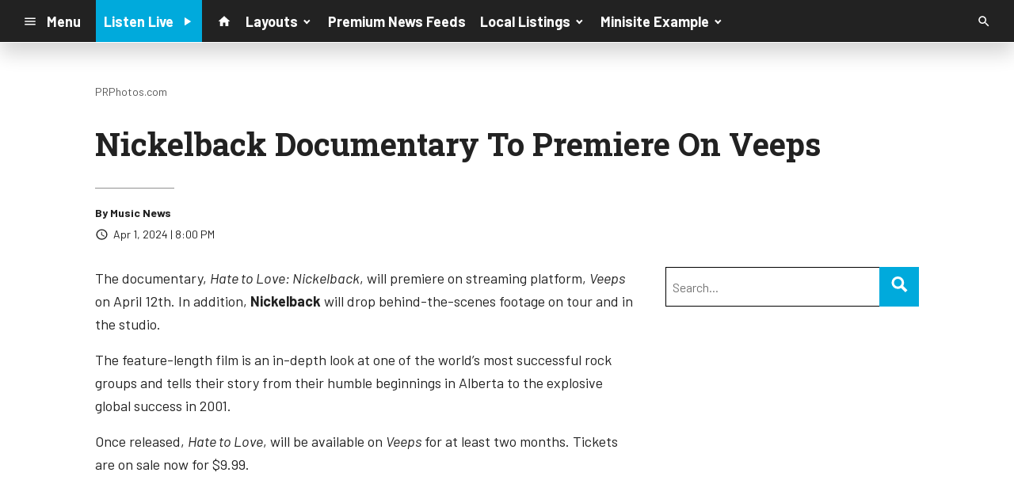

--- FILE ---
content_type: text/html; charset=utf-8
request_url: https://www.google.com/recaptcha/api2/anchor?ar=1&k=6LchdXMgAAAAAP4dU47UWMAhU0Tc8Uf0ldZrstqZ&co=aHR0cHM6Ly9kMTY5OC5jbXMuc29jYXN0c3JtLmNvbTo0NDM.&hl=en&v=PoyoqOPhxBO7pBk68S4YbpHZ&size=invisible&anchor-ms=20000&execute-ms=30000&cb=odta8o2xqt8w
body_size: 48666
content:
<!DOCTYPE HTML><html dir="ltr" lang="en"><head><meta http-equiv="Content-Type" content="text/html; charset=UTF-8">
<meta http-equiv="X-UA-Compatible" content="IE=edge">
<title>reCAPTCHA</title>
<style type="text/css">
/* cyrillic-ext */
@font-face {
  font-family: 'Roboto';
  font-style: normal;
  font-weight: 400;
  font-stretch: 100%;
  src: url(//fonts.gstatic.com/s/roboto/v48/KFO7CnqEu92Fr1ME7kSn66aGLdTylUAMa3GUBHMdazTgWw.woff2) format('woff2');
  unicode-range: U+0460-052F, U+1C80-1C8A, U+20B4, U+2DE0-2DFF, U+A640-A69F, U+FE2E-FE2F;
}
/* cyrillic */
@font-face {
  font-family: 'Roboto';
  font-style: normal;
  font-weight: 400;
  font-stretch: 100%;
  src: url(//fonts.gstatic.com/s/roboto/v48/KFO7CnqEu92Fr1ME7kSn66aGLdTylUAMa3iUBHMdazTgWw.woff2) format('woff2');
  unicode-range: U+0301, U+0400-045F, U+0490-0491, U+04B0-04B1, U+2116;
}
/* greek-ext */
@font-face {
  font-family: 'Roboto';
  font-style: normal;
  font-weight: 400;
  font-stretch: 100%;
  src: url(//fonts.gstatic.com/s/roboto/v48/KFO7CnqEu92Fr1ME7kSn66aGLdTylUAMa3CUBHMdazTgWw.woff2) format('woff2');
  unicode-range: U+1F00-1FFF;
}
/* greek */
@font-face {
  font-family: 'Roboto';
  font-style: normal;
  font-weight: 400;
  font-stretch: 100%;
  src: url(//fonts.gstatic.com/s/roboto/v48/KFO7CnqEu92Fr1ME7kSn66aGLdTylUAMa3-UBHMdazTgWw.woff2) format('woff2');
  unicode-range: U+0370-0377, U+037A-037F, U+0384-038A, U+038C, U+038E-03A1, U+03A3-03FF;
}
/* math */
@font-face {
  font-family: 'Roboto';
  font-style: normal;
  font-weight: 400;
  font-stretch: 100%;
  src: url(//fonts.gstatic.com/s/roboto/v48/KFO7CnqEu92Fr1ME7kSn66aGLdTylUAMawCUBHMdazTgWw.woff2) format('woff2');
  unicode-range: U+0302-0303, U+0305, U+0307-0308, U+0310, U+0312, U+0315, U+031A, U+0326-0327, U+032C, U+032F-0330, U+0332-0333, U+0338, U+033A, U+0346, U+034D, U+0391-03A1, U+03A3-03A9, U+03B1-03C9, U+03D1, U+03D5-03D6, U+03F0-03F1, U+03F4-03F5, U+2016-2017, U+2034-2038, U+203C, U+2040, U+2043, U+2047, U+2050, U+2057, U+205F, U+2070-2071, U+2074-208E, U+2090-209C, U+20D0-20DC, U+20E1, U+20E5-20EF, U+2100-2112, U+2114-2115, U+2117-2121, U+2123-214F, U+2190, U+2192, U+2194-21AE, U+21B0-21E5, U+21F1-21F2, U+21F4-2211, U+2213-2214, U+2216-22FF, U+2308-230B, U+2310, U+2319, U+231C-2321, U+2336-237A, U+237C, U+2395, U+239B-23B7, U+23D0, U+23DC-23E1, U+2474-2475, U+25AF, U+25B3, U+25B7, U+25BD, U+25C1, U+25CA, U+25CC, U+25FB, U+266D-266F, U+27C0-27FF, U+2900-2AFF, U+2B0E-2B11, U+2B30-2B4C, U+2BFE, U+3030, U+FF5B, U+FF5D, U+1D400-1D7FF, U+1EE00-1EEFF;
}
/* symbols */
@font-face {
  font-family: 'Roboto';
  font-style: normal;
  font-weight: 400;
  font-stretch: 100%;
  src: url(//fonts.gstatic.com/s/roboto/v48/KFO7CnqEu92Fr1ME7kSn66aGLdTylUAMaxKUBHMdazTgWw.woff2) format('woff2');
  unicode-range: U+0001-000C, U+000E-001F, U+007F-009F, U+20DD-20E0, U+20E2-20E4, U+2150-218F, U+2190, U+2192, U+2194-2199, U+21AF, U+21E6-21F0, U+21F3, U+2218-2219, U+2299, U+22C4-22C6, U+2300-243F, U+2440-244A, U+2460-24FF, U+25A0-27BF, U+2800-28FF, U+2921-2922, U+2981, U+29BF, U+29EB, U+2B00-2BFF, U+4DC0-4DFF, U+FFF9-FFFB, U+10140-1018E, U+10190-1019C, U+101A0, U+101D0-101FD, U+102E0-102FB, U+10E60-10E7E, U+1D2C0-1D2D3, U+1D2E0-1D37F, U+1F000-1F0FF, U+1F100-1F1AD, U+1F1E6-1F1FF, U+1F30D-1F30F, U+1F315, U+1F31C, U+1F31E, U+1F320-1F32C, U+1F336, U+1F378, U+1F37D, U+1F382, U+1F393-1F39F, U+1F3A7-1F3A8, U+1F3AC-1F3AF, U+1F3C2, U+1F3C4-1F3C6, U+1F3CA-1F3CE, U+1F3D4-1F3E0, U+1F3ED, U+1F3F1-1F3F3, U+1F3F5-1F3F7, U+1F408, U+1F415, U+1F41F, U+1F426, U+1F43F, U+1F441-1F442, U+1F444, U+1F446-1F449, U+1F44C-1F44E, U+1F453, U+1F46A, U+1F47D, U+1F4A3, U+1F4B0, U+1F4B3, U+1F4B9, U+1F4BB, U+1F4BF, U+1F4C8-1F4CB, U+1F4D6, U+1F4DA, U+1F4DF, U+1F4E3-1F4E6, U+1F4EA-1F4ED, U+1F4F7, U+1F4F9-1F4FB, U+1F4FD-1F4FE, U+1F503, U+1F507-1F50B, U+1F50D, U+1F512-1F513, U+1F53E-1F54A, U+1F54F-1F5FA, U+1F610, U+1F650-1F67F, U+1F687, U+1F68D, U+1F691, U+1F694, U+1F698, U+1F6AD, U+1F6B2, U+1F6B9-1F6BA, U+1F6BC, U+1F6C6-1F6CF, U+1F6D3-1F6D7, U+1F6E0-1F6EA, U+1F6F0-1F6F3, U+1F6F7-1F6FC, U+1F700-1F7FF, U+1F800-1F80B, U+1F810-1F847, U+1F850-1F859, U+1F860-1F887, U+1F890-1F8AD, U+1F8B0-1F8BB, U+1F8C0-1F8C1, U+1F900-1F90B, U+1F93B, U+1F946, U+1F984, U+1F996, U+1F9E9, U+1FA00-1FA6F, U+1FA70-1FA7C, U+1FA80-1FA89, U+1FA8F-1FAC6, U+1FACE-1FADC, U+1FADF-1FAE9, U+1FAF0-1FAF8, U+1FB00-1FBFF;
}
/* vietnamese */
@font-face {
  font-family: 'Roboto';
  font-style: normal;
  font-weight: 400;
  font-stretch: 100%;
  src: url(//fonts.gstatic.com/s/roboto/v48/KFO7CnqEu92Fr1ME7kSn66aGLdTylUAMa3OUBHMdazTgWw.woff2) format('woff2');
  unicode-range: U+0102-0103, U+0110-0111, U+0128-0129, U+0168-0169, U+01A0-01A1, U+01AF-01B0, U+0300-0301, U+0303-0304, U+0308-0309, U+0323, U+0329, U+1EA0-1EF9, U+20AB;
}
/* latin-ext */
@font-face {
  font-family: 'Roboto';
  font-style: normal;
  font-weight: 400;
  font-stretch: 100%;
  src: url(//fonts.gstatic.com/s/roboto/v48/KFO7CnqEu92Fr1ME7kSn66aGLdTylUAMa3KUBHMdazTgWw.woff2) format('woff2');
  unicode-range: U+0100-02BA, U+02BD-02C5, U+02C7-02CC, U+02CE-02D7, U+02DD-02FF, U+0304, U+0308, U+0329, U+1D00-1DBF, U+1E00-1E9F, U+1EF2-1EFF, U+2020, U+20A0-20AB, U+20AD-20C0, U+2113, U+2C60-2C7F, U+A720-A7FF;
}
/* latin */
@font-face {
  font-family: 'Roboto';
  font-style: normal;
  font-weight: 400;
  font-stretch: 100%;
  src: url(//fonts.gstatic.com/s/roboto/v48/KFO7CnqEu92Fr1ME7kSn66aGLdTylUAMa3yUBHMdazQ.woff2) format('woff2');
  unicode-range: U+0000-00FF, U+0131, U+0152-0153, U+02BB-02BC, U+02C6, U+02DA, U+02DC, U+0304, U+0308, U+0329, U+2000-206F, U+20AC, U+2122, U+2191, U+2193, U+2212, U+2215, U+FEFF, U+FFFD;
}
/* cyrillic-ext */
@font-face {
  font-family: 'Roboto';
  font-style: normal;
  font-weight: 500;
  font-stretch: 100%;
  src: url(//fonts.gstatic.com/s/roboto/v48/KFO7CnqEu92Fr1ME7kSn66aGLdTylUAMa3GUBHMdazTgWw.woff2) format('woff2');
  unicode-range: U+0460-052F, U+1C80-1C8A, U+20B4, U+2DE0-2DFF, U+A640-A69F, U+FE2E-FE2F;
}
/* cyrillic */
@font-face {
  font-family: 'Roboto';
  font-style: normal;
  font-weight: 500;
  font-stretch: 100%;
  src: url(//fonts.gstatic.com/s/roboto/v48/KFO7CnqEu92Fr1ME7kSn66aGLdTylUAMa3iUBHMdazTgWw.woff2) format('woff2');
  unicode-range: U+0301, U+0400-045F, U+0490-0491, U+04B0-04B1, U+2116;
}
/* greek-ext */
@font-face {
  font-family: 'Roboto';
  font-style: normal;
  font-weight: 500;
  font-stretch: 100%;
  src: url(//fonts.gstatic.com/s/roboto/v48/KFO7CnqEu92Fr1ME7kSn66aGLdTylUAMa3CUBHMdazTgWw.woff2) format('woff2');
  unicode-range: U+1F00-1FFF;
}
/* greek */
@font-face {
  font-family: 'Roboto';
  font-style: normal;
  font-weight: 500;
  font-stretch: 100%;
  src: url(//fonts.gstatic.com/s/roboto/v48/KFO7CnqEu92Fr1ME7kSn66aGLdTylUAMa3-UBHMdazTgWw.woff2) format('woff2');
  unicode-range: U+0370-0377, U+037A-037F, U+0384-038A, U+038C, U+038E-03A1, U+03A3-03FF;
}
/* math */
@font-face {
  font-family: 'Roboto';
  font-style: normal;
  font-weight: 500;
  font-stretch: 100%;
  src: url(//fonts.gstatic.com/s/roboto/v48/KFO7CnqEu92Fr1ME7kSn66aGLdTylUAMawCUBHMdazTgWw.woff2) format('woff2');
  unicode-range: U+0302-0303, U+0305, U+0307-0308, U+0310, U+0312, U+0315, U+031A, U+0326-0327, U+032C, U+032F-0330, U+0332-0333, U+0338, U+033A, U+0346, U+034D, U+0391-03A1, U+03A3-03A9, U+03B1-03C9, U+03D1, U+03D5-03D6, U+03F0-03F1, U+03F4-03F5, U+2016-2017, U+2034-2038, U+203C, U+2040, U+2043, U+2047, U+2050, U+2057, U+205F, U+2070-2071, U+2074-208E, U+2090-209C, U+20D0-20DC, U+20E1, U+20E5-20EF, U+2100-2112, U+2114-2115, U+2117-2121, U+2123-214F, U+2190, U+2192, U+2194-21AE, U+21B0-21E5, U+21F1-21F2, U+21F4-2211, U+2213-2214, U+2216-22FF, U+2308-230B, U+2310, U+2319, U+231C-2321, U+2336-237A, U+237C, U+2395, U+239B-23B7, U+23D0, U+23DC-23E1, U+2474-2475, U+25AF, U+25B3, U+25B7, U+25BD, U+25C1, U+25CA, U+25CC, U+25FB, U+266D-266F, U+27C0-27FF, U+2900-2AFF, U+2B0E-2B11, U+2B30-2B4C, U+2BFE, U+3030, U+FF5B, U+FF5D, U+1D400-1D7FF, U+1EE00-1EEFF;
}
/* symbols */
@font-face {
  font-family: 'Roboto';
  font-style: normal;
  font-weight: 500;
  font-stretch: 100%;
  src: url(//fonts.gstatic.com/s/roboto/v48/KFO7CnqEu92Fr1ME7kSn66aGLdTylUAMaxKUBHMdazTgWw.woff2) format('woff2');
  unicode-range: U+0001-000C, U+000E-001F, U+007F-009F, U+20DD-20E0, U+20E2-20E4, U+2150-218F, U+2190, U+2192, U+2194-2199, U+21AF, U+21E6-21F0, U+21F3, U+2218-2219, U+2299, U+22C4-22C6, U+2300-243F, U+2440-244A, U+2460-24FF, U+25A0-27BF, U+2800-28FF, U+2921-2922, U+2981, U+29BF, U+29EB, U+2B00-2BFF, U+4DC0-4DFF, U+FFF9-FFFB, U+10140-1018E, U+10190-1019C, U+101A0, U+101D0-101FD, U+102E0-102FB, U+10E60-10E7E, U+1D2C0-1D2D3, U+1D2E0-1D37F, U+1F000-1F0FF, U+1F100-1F1AD, U+1F1E6-1F1FF, U+1F30D-1F30F, U+1F315, U+1F31C, U+1F31E, U+1F320-1F32C, U+1F336, U+1F378, U+1F37D, U+1F382, U+1F393-1F39F, U+1F3A7-1F3A8, U+1F3AC-1F3AF, U+1F3C2, U+1F3C4-1F3C6, U+1F3CA-1F3CE, U+1F3D4-1F3E0, U+1F3ED, U+1F3F1-1F3F3, U+1F3F5-1F3F7, U+1F408, U+1F415, U+1F41F, U+1F426, U+1F43F, U+1F441-1F442, U+1F444, U+1F446-1F449, U+1F44C-1F44E, U+1F453, U+1F46A, U+1F47D, U+1F4A3, U+1F4B0, U+1F4B3, U+1F4B9, U+1F4BB, U+1F4BF, U+1F4C8-1F4CB, U+1F4D6, U+1F4DA, U+1F4DF, U+1F4E3-1F4E6, U+1F4EA-1F4ED, U+1F4F7, U+1F4F9-1F4FB, U+1F4FD-1F4FE, U+1F503, U+1F507-1F50B, U+1F50D, U+1F512-1F513, U+1F53E-1F54A, U+1F54F-1F5FA, U+1F610, U+1F650-1F67F, U+1F687, U+1F68D, U+1F691, U+1F694, U+1F698, U+1F6AD, U+1F6B2, U+1F6B9-1F6BA, U+1F6BC, U+1F6C6-1F6CF, U+1F6D3-1F6D7, U+1F6E0-1F6EA, U+1F6F0-1F6F3, U+1F6F7-1F6FC, U+1F700-1F7FF, U+1F800-1F80B, U+1F810-1F847, U+1F850-1F859, U+1F860-1F887, U+1F890-1F8AD, U+1F8B0-1F8BB, U+1F8C0-1F8C1, U+1F900-1F90B, U+1F93B, U+1F946, U+1F984, U+1F996, U+1F9E9, U+1FA00-1FA6F, U+1FA70-1FA7C, U+1FA80-1FA89, U+1FA8F-1FAC6, U+1FACE-1FADC, U+1FADF-1FAE9, U+1FAF0-1FAF8, U+1FB00-1FBFF;
}
/* vietnamese */
@font-face {
  font-family: 'Roboto';
  font-style: normal;
  font-weight: 500;
  font-stretch: 100%;
  src: url(//fonts.gstatic.com/s/roboto/v48/KFO7CnqEu92Fr1ME7kSn66aGLdTylUAMa3OUBHMdazTgWw.woff2) format('woff2');
  unicode-range: U+0102-0103, U+0110-0111, U+0128-0129, U+0168-0169, U+01A0-01A1, U+01AF-01B0, U+0300-0301, U+0303-0304, U+0308-0309, U+0323, U+0329, U+1EA0-1EF9, U+20AB;
}
/* latin-ext */
@font-face {
  font-family: 'Roboto';
  font-style: normal;
  font-weight: 500;
  font-stretch: 100%;
  src: url(//fonts.gstatic.com/s/roboto/v48/KFO7CnqEu92Fr1ME7kSn66aGLdTylUAMa3KUBHMdazTgWw.woff2) format('woff2');
  unicode-range: U+0100-02BA, U+02BD-02C5, U+02C7-02CC, U+02CE-02D7, U+02DD-02FF, U+0304, U+0308, U+0329, U+1D00-1DBF, U+1E00-1E9F, U+1EF2-1EFF, U+2020, U+20A0-20AB, U+20AD-20C0, U+2113, U+2C60-2C7F, U+A720-A7FF;
}
/* latin */
@font-face {
  font-family: 'Roboto';
  font-style: normal;
  font-weight: 500;
  font-stretch: 100%;
  src: url(//fonts.gstatic.com/s/roboto/v48/KFO7CnqEu92Fr1ME7kSn66aGLdTylUAMa3yUBHMdazQ.woff2) format('woff2');
  unicode-range: U+0000-00FF, U+0131, U+0152-0153, U+02BB-02BC, U+02C6, U+02DA, U+02DC, U+0304, U+0308, U+0329, U+2000-206F, U+20AC, U+2122, U+2191, U+2193, U+2212, U+2215, U+FEFF, U+FFFD;
}
/* cyrillic-ext */
@font-face {
  font-family: 'Roboto';
  font-style: normal;
  font-weight: 900;
  font-stretch: 100%;
  src: url(//fonts.gstatic.com/s/roboto/v48/KFO7CnqEu92Fr1ME7kSn66aGLdTylUAMa3GUBHMdazTgWw.woff2) format('woff2');
  unicode-range: U+0460-052F, U+1C80-1C8A, U+20B4, U+2DE0-2DFF, U+A640-A69F, U+FE2E-FE2F;
}
/* cyrillic */
@font-face {
  font-family: 'Roboto';
  font-style: normal;
  font-weight: 900;
  font-stretch: 100%;
  src: url(//fonts.gstatic.com/s/roboto/v48/KFO7CnqEu92Fr1ME7kSn66aGLdTylUAMa3iUBHMdazTgWw.woff2) format('woff2');
  unicode-range: U+0301, U+0400-045F, U+0490-0491, U+04B0-04B1, U+2116;
}
/* greek-ext */
@font-face {
  font-family: 'Roboto';
  font-style: normal;
  font-weight: 900;
  font-stretch: 100%;
  src: url(//fonts.gstatic.com/s/roboto/v48/KFO7CnqEu92Fr1ME7kSn66aGLdTylUAMa3CUBHMdazTgWw.woff2) format('woff2');
  unicode-range: U+1F00-1FFF;
}
/* greek */
@font-face {
  font-family: 'Roboto';
  font-style: normal;
  font-weight: 900;
  font-stretch: 100%;
  src: url(//fonts.gstatic.com/s/roboto/v48/KFO7CnqEu92Fr1ME7kSn66aGLdTylUAMa3-UBHMdazTgWw.woff2) format('woff2');
  unicode-range: U+0370-0377, U+037A-037F, U+0384-038A, U+038C, U+038E-03A1, U+03A3-03FF;
}
/* math */
@font-face {
  font-family: 'Roboto';
  font-style: normal;
  font-weight: 900;
  font-stretch: 100%;
  src: url(//fonts.gstatic.com/s/roboto/v48/KFO7CnqEu92Fr1ME7kSn66aGLdTylUAMawCUBHMdazTgWw.woff2) format('woff2');
  unicode-range: U+0302-0303, U+0305, U+0307-0308, U+0310, U+0312, U+0315, U+031A, U+0326-0327, U+032C, U+032F-0330, U+0332-0333, U+0338, U+033A, U+0346, U+034D, U+0391-03A1, U+03A3-03A9, U+03B1-03C9, U+03D1, U+03D5-03D6, U+03F0-03F1, U+03F4-03F5, U+2016-2017, U+2034-2038, U+203C, U+2040, U+2043, U+2047, U+2050, U+2057, U+205F, U+2070-2071, U+2074-208E, U+2090-209C, U+20D0-20DC, U+20E1, U+20E5-20EF, U+2100-2112, U+2114-2115, U+2117-2121, U+2123-214F, U+2190, U+2192, U+2194-21AE, U+21B0-21E5, U+21F1-21F2, U+21F4-2211, U+2213-2214, U+2216-22FF, U+2308-230B, U+2310, U+2319, U+231C-2321, U+2336-237A, U+237C, U+2395, U+239B-23B7, U+23D0, U+23DC-23E1, U+2474-2475, U+25AF, U+25B3, U+25B7, U+25BD, U+25C1, U+25CA, U+25CC, U+25FB, U+266D-266F, U+27C0-27FF, U+2900-2AFF, U+2B0E-2B11, U+2B30-2B4C, U+2BFE, U+3030, U+FF5B, U+FF5D, U+1D400-1D7FF, U+1EE00-1EEFF;
}
/* symbols */
@font-face {
  font-family: 'Roboto';
  font-style: normal;
  font-weight: 900;
  font-stretch: 100%;
  src: url(//fonts.gstatic.com/s/roboto/v48/KFO7CnqEu92Fr1ME7kSn66aGLdTylUAMaxKUBHMdazTgWw.woff2) format('woff2');
  unicode-range: U+0001-000C, U+000E-001F, U+007F-009F, U+20DD-20E0, U+20E2-20E4, U+2150-218F, U+2190, U+2192, U+2194-2199, U+21AF, U+21E6-21F0, U+21F3, U+2218-2219, U+2299, U+22C4-22C6, U+2300-243F, U+2440-244A, U+2460-24FF, U+25A0-27BF, U+2800-28FF, U+2921-2922, U+2981, U+29BF, U+29EB, U+2B00-2BFF, U+4DC0-4DFF, U+FFF9-FFFB, U+10140-1018E, U+10190-1019C, U+101A0, U+101D0-101FD, U+102E0-102FB, U+10E60-10E7E, U+1D2C0-1D2D3, U+1D2E0-1D37F, U+1F000-1F0FF, U+1F100-1F1AD, U+1F1E6-1F1FF, U+1F30D-1F30F, U+1F315, U+1F31C, U+1F31E, U+1F320-1F32C, U+1F336, U+1F378, U+1F37D, U+1F382, U+1F393-1F39F, U+1F3A7-1F3A8, U+1F3AC-1F3AF, U+1F3C2, U+1F3C4-1F3C6, U+1F3CA-1F3CE, U+1F3D4-1F3E0, U+1F3ED, U+1F3F1-1F3F3, U+1F3F5-1F3F7, U+1F408, U+1F415, U+1F41F, U+1F426, U+1F43F, U+1F441-1F442, U+1F444, U+1F446-1F449, U+1F44C-1F44E, U+1F453, U+1F46A, U+1F47D, U+1F4A3, U+1F4B0, U+1F4B3, U+1F4B9, U+1F4BB, U+1F4BF, U+1F4C8-1F4CB, U+1F4D6, U+1F4DA, U+1F4DF, U+1F4E3-1F4E6, U+1F4EA-1F4ED, U+1F4F7, U+1F4F9-1F4FB, U+1F4FD-1F4FE, U+1F503, U+1F507-1F50B, U+1F50D, U+1F512-1F513, U+1F53E-1F54A, U+1F54F-1F5FA, U+1F610, U+1F650-1F67F, U+1F687, U+1F68D, U+1F691, U+1F694, U+1F698, U+1F6AD, U+1F6B2, U+1F6B9-1F6BA, U+1F6BC, U+1F6C6-1F6CF, U+1F6D3-1F6D7, U+1F6E0-1F6EA, U+1F6F0-1F6F3, U+1F6F7-1F6FC, U+1F700-1F7FF, U+1F800-1F80B, U+1F810-1F847, U+1F850-1F859, U+1F860-1F887, U+1F890-1F8AD, U+1F8B0-1F8BB, U+1F8C0-1F8C1, U+1F900-1F90B, U+1F93B, U+1F946, U+1F984, U+1F996, U+1F9E9, U+1FA00-1FA6F, U+1FA70-1FA7C, U+1FA80-1FA89, U+1FA8F-1FAC6, U+1FACE-1FADC, U+1FADF-1FAE9, U+1FAF0-1FAF8, U+1FB00-1FBFF;
}
/* vietnamese */
@font-face {
  font-family: 'Roboto';
  font-style: normal;
  font-weight: 900;
  font-stretch: 100%;
  src: url(//fonts.gstatic.com/s/roboto/v48/KFO7CnqEu92Fr1ME7kSn66aGLdTylUAMa3OUBHMdazTgWw.woff2) format('woff2');
  unicode-range: U+0102-0103, U+0110-0111, U+0128-0129, U+0168-0169, U+01A0-01A1, U+01AF-01B0, U+0300-0301, U+0303-0304, U+0308-0309, U+0323, U+0329, U+1EA0-1EF9, U+20AB;
}
/* latin-ext */
@font-face {
  font-family: 'Roboto';
  font-style: normal;
  font-weight: 900;
  font-stretch: 100%;
  src: url(//fonts.gstatic.com/s/roboto/v48/KFO7CnqEu92Fr1ME7kSn66aGLdTylUAMa3KUBHMdazTgWw.woff2) format('woff2');
  unicode-range: U+0100-02BA, U+02BD-02C5, U+02C7-02CC, U+02CE-02D7, U+02DD-02FF, U+0304, U+0308, U+0329, U+1D00-1DBF, U+1E00-1E9F, U+1EF2-1EFF, U+2020, U+20A0-20AB, U+20AD-20C0, U+2113, U+2C60-2C7F, U+A720-A7FF;
}
/* latin */
@font-face {
  font-family: 'Roboto';
  font-style: normal;
  font-weight: 900;
  font-stretch: 100%;
  src: url(//fonts.gstatic.com/s/roboto/v48/KFO7CnqEu92Fr1ME7kSn66aGLdTylUAMa3yUBHMdazQ.woff2) format('woff2');
  unicode-range: U+0000-00FF, U+0131, U+0152-0153, U+02BB-02BC, U+02C6, U+02DA, U+02DC, U+0304, U+0308, U+0329, U+2000-206F, U+20AC, U+2122, U+2191, U+2193, U+2212, U+2215, U+FEFF, U+FFFD;
}

</style>
<link rel="stylesheet" type="text/css" href="https://www.gstatic.com/recaptcha/releases/PoyoqOPhxBO7pBk68S4YbpHZ/styles__ltr.css">
<script nonce="-oTO_KjVsJxl2nvrRTG2Pg" type="text/javascript">window['__recaptcha_api'] = 'https://www.google.com/recaptcha/api2/';</script>
<script type="text/javascript" src="https://www.gstatic.com/recaptcha/releases/PoyoqOPhxBO7pBk68S4YbpHZ/recaptcha__en.js" nonce="-oTO_KjVsJxl2nvrRTG2Pg">
      
    </script></head>
<body><div id="rc-anchor-alert" class="rc-anchor-alert"></div>
<input type="hidden" id="recaptcha-token" value="[base64]">
<script type="text/javascript" nonce="-oTO_KjVsJxl2nvrRTG2Pg">
      recaptcha.anchor.Main.init("[\x22ainput\x22,[\x22bgdata\x22,\x22\x22,\[base64]/[base64]/bmV3IFpbdF0obVswXSk6Sz09Mj9uZXcgWlt0XShtWzBdLG1bMV0pOks9PTM/bmV3IFpbdF0obVswXSxtWzFdLG1bMl0pOks9PTQ/[base64]/[base64]/[base64]/[base64]/[base64]/[base64]/[base64]/[base64]/[base64]/[base64]/[base64]/[base64]/[base64]/[base64]\\u003d\\u003d\x22,\[base64]\x22,\x22ScKfEsOSw7ckDcKSPcOjwq9VwqsBbiRdWFcoRMKewpPDmyXCu2IwL3XDp8KPwrDDiMOzwr7DksKMMS0Ww6UhCcOvCFnDj8K9w5FSw43CnMOdEMOBwoXCqmYRwpzCqcOxw6lcDAxlwrTDm8Kidw5JXGTDtsOmwo7DgzNVLcK/wr7DjcO4wrjClsKuLwjDjlzDrsOTGsOIw7hsTEs6YSbDpVpxwpfDr2pwecOtwozCicOhejsRwpU2wp/[base64]/CkG3DsCslwqwdw6LChcKRZV3Ds8OMIVXDkMOqVMK4VwPCgBlrw7Vbwq7CrBsUCcOYFhkwwpUPasKcwp3DtWnCjkzDujDCmsOCwrLDncKBVcO+cV8Mw6ZmZkJYdsOjbnbCoMKbBsKOw6QBFx/DqSErY17DgcKCw44wVMKddz9Jw6EhwokSwqBTw5bCj3jChsKEOR0ZecOAdMOGQ8KEa3Z9wrzDkXwlw48weBrCj8Opwp45RUVLw5k4wo3CqsKCP8KEDhUqc3DCp8KFRcOCVsOdfnw/BUDDocKrUcOhw7jDqjHDmnVfZ3rDkwYNbUMKw5HDnQTDmwHDo2PClMO8wpvDncOqBsOwLsOswpZkTltecsK/w4LCv8K6asO9M1xJAsOPw7tKw5jDsmx5wrrDq8OgwrAuwqtww7/CmjbDjHPDqVzCo8KPS8KWWhhOwpHDk0TDmAkkZVXCnCzCp8Oywr7Do8OnUXpswrPDh8KpYUfCrsOjw7lyw5FSdcKbL8OMK8KMwrFOT8OFw5how5HDoW9NAg1qEcOvw6NULsOaTxI8O34fTMKhZMOHwrESw7U2wpNbdcOGKMKABsOWS0/ClhdZw4Z5w6/CrMKeQi5XeMKcwr4oJVTDkm7CqgXDtSBOCBTCrCk8VcKiJ8KgU0vClsKCwo/CgknDtMOGw6RqeCRPwpFRw4TCv2J0w7LDhFYoRSTDosK8BiRIw6dLwqc2w67CqxJzwqLDgMK5KwYhAwB/[base64]/w6Ilw5DDr8Odw6TCul7CtsOpw7MhKQLDvMOgSy5QXsKvw60Dw5URHARawoI8wodLGiPDnSUCFMKrOcONTsKJw5wRw783wpXDv3htVEfDmWE9w5ZsNSRbGMKQw6vDsRovSHzCi2LChsO7E8Omw6TDqMK+dQ8NCC4KRyPDvF3ChXPDvSs0w71/[base64]/ChjPDrVgOG8OrDnghH0HCkCpUanYzwrTCocKnAXdkcxTCrMOew58uASgWUwbCrsO9w5nDqcKrwobCgwTDpMOTw63Cj1BkwqjDgMOjwpfChsK1VDnDoMKnwpo+w7EFworCh8Oew55xw4txDQkCPsOpGyLDhmDDm8OFDMOOaMKSwovDrMK/JsONw5wfA8OWPRjDsBA0w4g/WcOnWMKxL0kdw5YnO8KuF1/DvcKSQz7Cm8KhS8Odc2LCpH13HWPCuSvCu2ZgAsO3Y0lkw5jDjSnCrsO/[base64]/[base64]/YljDpFfDmS0TXznCjMO3ZmJEw4PDvHzCgDfDkU53w7XDvcO2wo/[base64]/wrzDr8K4HsKhdcOJwrkDCgBBIgzCqsKXUsO7BcKyM8KCwprDtDHCtC3Dr2p8Zw1qQcKVBy3CjwrCm3fCncO5OsOuPcOzwrJNaFPDsMKmw6fDmsKBGcKXwppWw67DtxfCvQ9QF1pGwprDlMO6w5jCgsK8wow2woNuFsKME2rCpMOww44pwrHCjUbCnFYhw6/DklR9VMKGw7XCl3lFwr8rHsO3woxyOhYoWideO8Kff3ptTcKswqNXE0tPw5EKwq/DsMK7MMOVw4/DrBLDi8KbHMK7wqwWYMORw6FEwo1RYMOJfsOAXGHCv03DrXTCkMKJRMOQwr1EWMK+w684b8OjL8OPZQfDiMOkKzrChRfDg8K0bwPDgSlKwrskwo3DmcOJBRHCoMOew40iwqXChn/[base64]/DkcKdw4QZOMK2O8O7wptIw55/[base64]/OsOdw4MUw4zDtC/CmwYywpHCuMKMLcOJFlrDoy9yw4BGwpnDqsK0eFzCilB/McO/[base64]/CkGjChUR0U1TCu8OvwrrDoMKjRcKtw69kw4XDuRJ0w7rCsnYAR8KUw7rDm8KBXsK+w4RtwqfDkMOvGcKtwrLCvW7CvMOrOV5uVAlvw6rCqh/[base64]/[base64]/CqMOzR2FWfiPDn2sFBsOPCV/CuCc/wpjDgcOHRsKWw4bDrWfCnMKJwrVBwop9FsKXw5DDisKew6hcw7vDlcKkwo7DtyLCkT7Ckk/[base64]/wrIZNcKmF04Bwp5VesKTw5sTEMOHw7sYwp/Dm2/CncOeKMO8X8KvHcKOWsKrR8OywpENHgnDrXPDrgU8wqlrwpQyJX8SKcKoGcOkPMOVdMOKUsOtwqjCt13Cl8K7wqsOfMOMMsKzwrwaLMKzbsOswrLDqzsxwoMSbWHDnsKCScOuEsOFwoxIw73CpcOZJAVnecK7cMOOfMOXcQhEMMOGw43Cqz3DmcK/[base64]/w5zDo1x9wqfDuxvCjUBvwovCpRsTGWTCoWF1w73Dq2TCisKuwrciSsKkwqNpOSnDjSLDoWd/[base64]/[base64]/Zn/Chx9XwpB7DAoICcKUbx9gFw7CgTBlGVRbTE1OWFEMMhTDuwcmWMKvw5NHw6rCu8OoAcO9w7pAw4t8c13Ck8OfwoIdFA/CvyluwprDqcKJKMOYwpUoEcKIwpHDtcOVw7zDghvCrMKjw4ZfTCzDhsKzSMKpHcKEQQ5Kfj8VHxLCisKFw63CgDLDicKvwp1LScK+wpdOJMOodcO4PsKnO1HDozPDpMK9FWrDnMKuHkllVcKldR5Fd8KrGR/DlsOqw4EUw63DlcKzwqcsw69/[base64]/BMO+SXkHMsOKGQUkJGF5WsKhNHrCkBjCpgdVAQPCnXAjw68kwqQiwonCucKVwr7DvMKsO8KGHEnDm3PDtQEIN8KUFsKLFTdUw4LDmjRUV8KPw4xpwp4DwqNlwogyw5fDhsOfbsKBT8OeM2tJwoBCwpo/w7LDgSk8FVDCqXp7HxFkw7dcbU4EwrUjHBPDocOeNhQQP3Qcw4TDhyRwdMKMw4Eow7zDq8O5PSQ0w7/Dljouw6MCLgnDh1QwJcOkw7ZCw4zCicOnU8OOHR/Dp1s6wpnCiMKeVXN2w6/CrmItw6TCk3DDqcK9wp0xO8OSwqtWesKxCT3Cs259wpN/wqYTw7TCnBzDqsKfHl3DvjLDoiDDli7CgUB6wp06XgrCjGLCvXc/[base64]/DpAhcwoJMwrbDr8K0w6LClgpPw4nCu8ONCMKYw7nChcONw6gmaA00HsO/[base64]/CksKYHwHCjAXDiHddw6HDuwcRw4Jhwp/DoyzDggx8REPDu2Uew47DrFzDl8OgeWHDpWBmwrdnNkLChcKrw75MwofDuAgoWzgZwpgWWsOsA3HClsOxw6VzUMK1HMKlw78cwqwSwolFw7LCvsKvexXCnE/CkcOOdcKew6EuwqzCsMOXw67DgCrCu0bDmB8aNMKawppkwoVBw6tyI8Kfd8Osw4zCksOtQ0zCtXHDnsK6w6jCqELDssOnwoYCw7Zvwotmw59tbMO7XXXCqsOJYlN5LsK8w456TUF6w691wrTCq0FFasO0wpIVwoR0L8O3BsKRwpPDg8OnQ2PCqH/CmXzCgsK7HsKywoVAGAbCq0fCusO/wrXDtcKEw5jCji3Ci8OAw5LClsOuwrvCtcOlPcKsQU0NGhbCh8O9w6nDmDJARBJ2BMOsZwI6wpzDmT3DucOHwobDrsO+wqHDizXDsiskw5PCtB7DkGUjw6XCkcKKf8K2w5zDmcOww4IQwpd0w57Cm1sFw6Rfw4gPaMKBwqPCt8K4OMKtwpjCnhbCpsKrwo7ChsK/KlXCrMOaw6cJw5lHwq0Kw5sTwqLDjlbCmsOYwp/DqsKLw7vDtcOtw4NSwqHDhQPDlyoYwo/DiCTCg8OUWSxPS1TDpX7CuH4uAnJfw6zClcKJw6fDmsKhMsOnLCIkwpxbwphTwrDDmcOfw4RdO8OWQXViHsOTw6w7w7ACbCdJw64XcMO2w5k0wq3CucKqw5w2wobDsMK4Y8OMKcOrc8Kmw47ClsO3wr84WQ0CcUQ0EcKbw4vDpMKvwo7CrsOYw5RGwr8yNnNceR/CuhxTw7kHJsOrwqLCpyrDoMKZXQfCqsKowqzCp8K8JcONw77Ct8Ouw6zDomPCrH4Qwq/ClcOMwoMRw4oaw5fCicKXw5Q9DsKmPcOQacKYw4/Du19ZXAQvw4jCvykIwrvCtsOUw6BNMMK/w7t1w47CgMKQwogRwqgVMV9Ec8KiwrRjwps0H0/CiMK/[base64]/[base64]/DuAPDng90w5Y+w6gSw4zDgcKTwqbCuMOwBUzDm8Obbw0rw6h6wqN+wrF+w6suDFtHw6HCnMOOw7/CtcKkwoR/XhF8wqh/[base64]/[base64]/XMKMw5vCi8O0wrzCiGg1JB3CunbCisOVwozDhTnChWDChcKeW2XDiyjDlQPDshDDuF7CvcK3wrMZNMKCfm7DrXZ3BTbCnsKCw5ImwoAXZcOewqNTwrDCn8KHw6MBwrbDpsKCw4/DskjCgRBowo7DuyvClztGWlFMcG0Dw4lpXsOcwpVxw6RlwrzDkRPDpVMQBg4/w47DkcOeCzU3wqHDucKGw6rCnsOuMBrCjsKbdm3CoQnDkkXDlsK6w7TCqzR7wrEmVDJcHcOdA1PDix4IXW7ChsKwwqHDkcKUURPDvsO8w6YECcKawqnDu8OFw6vCj8Kfc8KtwpdWwrROwqTClcK0wqXDl8KXwrbDn8K/wpTCg2Z7DB/CrcOFfMKoKGt5woI4wpXCrMKUw6HDhRjCtMKlwq/DoR9CF0UjAnLCmRDDi8OAw7I/woJbIMKDwrvCisOew5oBw4Zfw5spwrJRwopdIcKmLsKeC8O2c8KSw4o7CsOAfcObwrvDlz/CnMOOFFXCrsO3w7xtwq5IZGMIfhLDgFttwoLCmsONeQE0wojCmh3DjSMWdMORXF0oUzUGFcKTdlZoGMOhIMOTdmnDrcO2Z1DDuMKxwqxTW1fCn8K/wq3Cm2HCrWHCvlhWw6PChMKIBsODVcKMW0XDp8KOb8KUwqXCuinDuhNAwoPDrcKKwoHChTDDjw/DtMONN8KqGlYYMcK6w6PDpMK0w4ccw73Dp8OGWMOGw51uwoEoQCHDi8Kgw4kxTHJIwpxGaTTCjX3CvQfCnT9sw5YrT8KXw7rDtDRiwoFmambDgTXDhMK5GUggw7Y3bsOywqYKfMOCw5ZNOg7CjGDDk0Nkwr/[base64]/[base64]/CmxLDpxbCpMK1fBJnw7kIw5xzKsOvZCrDlcO1w5rCvHbCm0RXw6HDqGvDs3/CkTdHwpzDi8OGwoIXw5UqZ8KSLkXCtcKaQsOewp3DsBw2wqrDiMKkIjo3YcOpIkYTTcODeHDDqMKSw53DgmZPMUgHw4TCmsO3w7NvwrLDm3HCrzM/w5/[base64]/CsRHDgkRfZljDnm3DisKUC8KccTwiwpc/VTTCjH1vwoczw6zDjMKJL1DCmRfDm8KicsKVMcK1w5wKBMOeHcKkX3XDiBELIcOgwpnCsQY2w4/CoMOccsK7DcKyQCwAw4xQw44uw4ErAHAef1bDoA/CnsOqUSUbw4zDrMKzwozCmk1Mw6xnwprDjhXDkDgIwqLCocODAMOkOsKuw6pgIsKfwqg+w6fChMKTaiQ5esOJL8K6w4vDrnIjw6YwwrXCqUzDp29pWMKLw54gwp0CAFjDnMOKDl/DpFZ5SsK6CFnDin3CnXvDtBdqFcKEbMKFw7XDocO+w63DscK1AsKnw43CkGfCilvDoRNXwoRRw6Y6wpxbI8Kqw6vCjcO/K8Oqw7jDmSrDiMO1dsOrw4rDv8OWw7DCssKyw5x4wqgcw6cgTBHCnC/DtilWUcKgD8KkX8K/wr3Dkh9jw7dkYxTClToKw7gEAirDgcKCw5DDq8K9w4/DmzcdwrrCpsOLDcKXw4lzw6o1P8Kcw5ZqZsKMwoPDowbCtsKXw5/[base64]/Dg0dNw4kzaMKfNMKRVRsBwqnClS/DvsOtNk7DoE1NwovDssO9wpcEFcK/bmbDh8OpTHLCnzRIZ8O+e8KGwpDDgMOHeMKbM8OLFkd0wqPCtsKxwp3DrsKlGCfDp8Odw6tyIcKlw5jDg8KEw6F7IiDCt8KNIC49cgjDnsKew5fCiMK3S0sibcOuAMOKwoIxw50fZnTDm8OswqZWwo/Cm33DkXzDvcKVVcKNYAEdE8OfwpxjwpfDnzPDjsOofcOYUjLDj8KgW8K9w5U/AgYYAkJzR8OXXH/CsMOQScOSw6PDtsOsScOUw6NBwpvCgcKJw4Alw5YyH8OQJDdiw59pasOSw4JhwqgQwrDDp8KiwpnCgQ/ChsK7RMKZNHxCdF1qfcOPQ8ODw45yw6bDmsKiwpDCkMKLw5DCpVVWYTc8BgEYe0dBw57Ci8ODJcOHTiLCmz/DjMO/wp/DtR/DocKbwp5oEDfDrSNPwr98DMO5wrgGwpRBGRfDt8KfLsOXwrxBTWgEw67CgsOVA1/[base64]/CujgXwo7CiznCtcOXw4PCqMOoOMKCwpvDo8KeZ1EWYMKRw7TDgW9Kw7bDimPDpcKfAH7Dpw4RbTBrw7bCsXnDk8Kywp7DnD13w5B9wohSwqkgL0rClSjCnMOPw5nDjsOyZcK8eTs7SjnCmcKIBzbDiW0hwr3CrW5sw54YCXpZAzBKwrvDucKTMQV7wo/CgHIZwo0/wqPDk8OufyLCjMKAwqPCtDPDiDFqw6HCqsKxMsKGwonDjsOcw4t0wrhQMcO/MsKAIsOrw5/[base64]/CmHjCpwpAwqXDhBTCpX5UwqrCp1M+w4ZtAz8/w7tcw71LLRzDgg/CgcO+w6rCgDvDqcKUOcOzXWkrFMOWGsOkwpfCtmfCjcO1ZcKwNxLDgMKwwqnDgcOqFA/Ct8K5YcK1wpkfwpjDq8Kfw4bCucOGVGnDn1nCs8O1wq8bwrDDrcKnOjlWCHcWw6rCgUxtdDbDgkU0wrDDr8K+wqgAE8OJw5FQwpddwoMqQC/CjcO1wpV1asOVwpIvQsOAwopFwpPDjghhPsKYwo3DlcOVw4JywqvDohTDuiQZTTYSQ0fDhMKgw5MHdh4fw6jDssKIw6rCrEvCp8O/QkMDwrjDgEN/AsOjwpXDlMKYbsO0F8Kewo3Dk2ECBE3Du0XDtMOTwqHCin7CgsOAfTPClsK+wo0GBmzDjjTDqTXDqnTCsiE2wrPDqkpdKhsRTsKXbiUFRQTCjsKJZ1IGX8OnNMO6wqcew4Z5TsKJSlE1w63CmcKqKzbDk8KwKMKWw4JCwqQUWAFewq7Cnk/DpT1Aw6tHw7QfE8Orw51sRTTDjsOGfQ86w7rDqsOYw7bDjsOuw7fDsnfDk0/Do1XDhTPDlcKFW3LCjkMeHMKtw7B6w6nCm2vDq8O1NFLCo13DgcOccMOvfsKnwrrCjh4Ow6U8wpsCVcO3wp9Vwq/ComPCmcKETDHCqll1V8O6KSfDshZiRVsDW8Ouw6zDpMOewoBOc1HDgcO1STkXw7VBAwfDmnTDlsKCH8K4bcOhXsKSwqfCkyzDmWzCpMOKw49Dw41mEMK4wrzCjifDoErDtXvDrU7DrAzCslnDvAERWx3DiSoYTTJ4NsOrRgrDh8Oxwp/DjsKBwrhowoQ0w77DgWTCqkB3RMKnOR8yWw3CrsOaCQHDgMOowq/DhBpcL1fCssOpwqFQU8KtwoEhwpcuJsOgSzAjCMOvw55HYmBAwp08MMOtwoYMwqtbEsK2Sh/[base64]/Dv8Kaw5nChnvCkRzDu8O6wrAidcOkwpbCqhvCsHRKw6VIUcOrw5PCtsO3wojCnsOiSjTDl8O6HSDCjh90DMKBw4x2NWhEfRpgw7YXw4wCMFYBwpzDgsOgQHbCvQYkacOAN3nDuMKUaMKFwoUtACbDjsKYYVTCgsKlC11wecOGDcKvGsKww53CtcO/w41tVMKQGMOsw6gpKQnDt8KEaVLCmRdkwpoMw4RqFivCgWZwwrUkcwHCmTrCh8OlwoEcw6g5JcKdCMKxf8OCacKbw6LDtsOkwp/[base64]/wqhmYyLCr0HCslYswpRaHzzCu8Kkw7vDtRJwMCNNwrJGwqBgwqVSOzfDmXDDtUY0wrN0w6E4w4Z8w5jDsnLDnMK1wpjDhMKrdTgRw5DDmRfDusKBwqTCgh3CoUUwWU1mw4rDmQ/DmwVQF8OSc8OHw6owEcOuw4bCtsKAIcOELV9DNwdcb8KEc8KRwo9QHXjCmcOkwostDwQkw44/UA3ClTfDlmozw4TDmcKaTnXCiCMpU8OEFcOqw7fDhyM4w4d4w6PCjCplAMKgwojCgcOIwpfCusK7wrAiCsKxwos5wqTDiBlLQkM8VMKhwpbDrsKUw5jCt8OnDltZV1ZDVMK9wpZEw6haw7jDtcO1w5rCt2V3w4QvwrbDtMOBwo/CqMKgOUMFwqZJJQZkwqHCqB9mwp9lwrDDn8K9wqZKM209e8Ojw69ewoMdRxV/ZcOew5QTOwpjWw7DnmTDnQhYw6PCmFXCuMONGVA3e8K8wo/DsxnClzw5FxzDh8OBwqk2wpgJMMO8w5zCi8KewoLDk8KbwrTChcK+MMKBwpvCsAvCmcKjw6Ajf8KuIHN0wpvClcOvw4zChjrCnWVyw5nDq1o6w7Rew6jCs8OkNCnCvMOaw55IwrPCgmVDezrCl3DDjcKXwq3Co8KCM8Kow5xEBMOAw4rCocOCWQvDpHjCn0lWwr/Dsw3CnsKhKDtrJkXDi8OyZ8K+WijCvTbCu8OvwpJWwq3CkxLCpWB/w5XDiF/Ckg7DnMO1YMKZwqLDpnkvezLDumpCG8ORPMKXZVkOXnzDoHtAXlTCtREYw5ZIwpLCkcOUYcOWwp7CpcOHw4nCt3BYBsO5WjTDtBklw7zDmMKjL0ZYbsKhwoZgw7YSKnLDsMOoUsO+bATCpx/DjcKhw5YUP3MZDUpgw7wFw7hLwp7DjcKNw7XClQLCkh5dUMOfw5wPACPCkcOAwqNNLBZlwr8vcsK/[base64]/w7vCpX7Cn8KEJsKUJ8OMw4xGV8OvWcKBw50xEcOLw4TDn8O5Zx9kw55GI8Owwp1/w6NywpfDkT7ChS3Cv8KzwrzDmcOUwpjCnXrCp8KUw7nCrsOLesO6XjQBJUhhGVnDl388w6vCunTCrcOJYD87eMKLSw3DiAPDk0XDtcOBEMKlUB7DocKTa2TDnsO8JMORcHfCgnDDny/DgD5ndMK5wot6w4vCmcKxw7XDmFXCsHxVEwMNKW5dWsK2HxtMw5TDtcKXPgwqBMO6DhtGw6/DgsOJwqEvw6TDqmXDkAzCncKTNE/DoXgDGEp9KVAxw7Uuw7DDvyHCr8Orwq/Du3MLwq/CiHklw4jCggMnKC3CpkDDgMO+w6IKwprDrcOvw6HDjcOIw4hpa3dLHsOVZmEIw7/DgcO7OcKQecOaIMK+w4XCnQYZM8OIU8O+woZMw6TDv23DrwzDg8Kzw7XCm0laJ8KjIkJYDynCpcO/wr8mw7nCkcK3IGnCpyszPsOKw5pPw7stwoIgwovDosK2UAjDosKAwovDrVTClMO+GsOww61EwqXDvTHDq8OIMsOATmZhOsKYwofDlGx/QcO8T8KawqA+YcOWPQoRMsO+BsO9w6HDm31sLVoSw5XDp8K/[base64]/[base64]/[base64]/CDh6w4fDs8K1d8KqO8K7w5Ybw5/[base64]/[base64]/DucKBwojCs8KPwqNUwrVnwqPDuFJXwojDr3IdwqHDtcK4wrE6w6fCvh86wpHCkmHCh8KCwokDw5cgf8OdAmlCwoHDglfCjm7DrlPDlUjCoMKNBAldw60mw4bCgBfCtsOvw5cCwr5ADMOGw4LDtMK2wqfDuDwAw5TDkMK/TyVAw5LDrXpeaRdpwpzCj2QtPFDDiw7CvGXCrMOywonDtDTDt1/DscOHPHlxw6bDosKVworCgcOhUcKcw7IHVhzChA9rw5vCsloQd8K5dcKXbl/[base64]/[base64]/[base64]/[base64]/esKQwp/DksOSwrtfw6sjw4nDssKDAcO+w54ka8K6wr4jw5bCvcO6w71nGMKGCcKnfcOAw7J3w7osw7dkw6vChQULw7DCvcKlw5JAEcK+BQ3CkMKqfw/CjVjDk8OMw5rDjg0ywqzCscKDVMK0TsOxwpEwa2R8w6vDssOMwoExQUnDiMOcwpPCoTs5w7bDiMOVbn7DisKJBzLCv8O0HhjCswoEw7zCnXnDgVVgwrxuYsKZdmE9woPDmcKXw4rDgMOJw4nDiW0RbMKKw7rDqsKGF2cnw6jDqH8Qw5/DtnNiw7/DvsKKEnzDr0TCpsKuL2Vfw4jCvcOtw5sxwrHCvcORwoJew4fClsK/BVJdKyR4L8Ohw5fDg2Uuw5QpAXLDgsKoeMOnFMKlAlpHw4HCii5GwpHDkjvDpcOJwq4HbsOZw79cdcKeR8Kpw60xwoTDtMK7UjbCssKhw7jCisOEwqrCpMOZRmIIwqMpfHHCrcKGwqXCp8Kww7vCosO5w5TCkDHDrBtTwpzDmcO/[base64]/CvmrDtcOAEMKKAcKnPcKrw6fDr8Kpw5bCmRjChiYdG18wVV/DgsO+QcO/ccKeJcK6w5EzKH9Qfl/CnSnCh39+wqLCiVNOecKnwr/DrMKwwrZ/w54twqrDnMKTwpzCtcOQNMODwpXDrMKJwrgjY2vCoMKOw5TDvMOUEH3CqsObwqHDkcOTfzDCuUEHw61XYcKHwpfCgH9dw60dBcOHNVh9WVZmwpXDkl0jEMOpQMK2DlUUa0xaMsOIw47Cg8OhccKQLytqHE/ClCMQeQLCrcKTwr/CvEfDslzDt8OVwr/[base64]/[base64]/[base64]/[base64]/CsUJ/FxnDkMK0wrfCp3PDtkg4w45rOG/[base64]/[base64]/Dk1jCksKAMGvDmFPCo1zDh3fDssKdw5QUw7DDvy/CpwZGwpYRw78LMsKPI8Kdw5IpwpYtwqrDlV3CrncVwrjCpD/[base64]/wqJtw6hfKnAGwp/DjT3DmMKLwqPCki/DkcO8w4XDsMKMa2pBGhNLFGVcM8OFw7XDvcK3w75II1QoO8KNwoJgQFLDvFtqVFzDnAkNP3AEw5nDo8KyIxhaw41Qw7ZTwqTDoHDDjcO/MVHCmMOYwrxPw5UrwqciwrzClBR6Y8Kta8Khw6RDwo4VWMO+FHJ3OnPCt3PDs8Owwp3CuHt5w7LDr07DjsKUFEPCgsOAJMOjw486W0PCnngIYmTDscKDfcOuwqA+wrd8dTQ+w7/CgMKZGcOYwp4HwoPCssKXD8OFDXtxwqc6cMOUwrbCjw3DscOqa8OqCF/DhHp+IsOvwpwHwqDDpMOKNF9dKHpgwp93wqgwO8Ktw51ZwqnDtV1/[base64]/DqcOtH8O7FsORwoVJeBHDt8KEAW3DtMKGwrDDgxbDoH8Xw7TCrDRXwr3DowPDksO1w49HwojDmMOfw44YwoIiwrxIw7EXdMOpVcKJZ0TDhcK6bn0SbsKyw7hyw4jDl03CnDVaw4TCo8OawpZmWsKnBz/DmcO2LsKYeQ/[base64]/DokYvKMKzwrMaw5/DqsOow7bDvsKdcnwiwqgfYsOkwpHCscOMHMKALMOVw55pw6oWwoXCpVrCicKOP1gHeF3Dr0jCkk4ENGdDUCTDigzDmQ/DiMOXBFUgcMKAwoHDnX3Drg7DisK0wrjCk8OEwrJ5wowrI3TCp1jCm2DCohDDlQ/DmMOUJMOmCsKNw7bDhTowVEbDusOMwpBhwrhQRQ/CmSQTOxlTw6VpNSdlw619w7rDjsOqw5RUYsKMw7haFRsMJHrCqcOfFMKQAMOLZAlRwr5gDcKbeU1jw7lLw5Efw6jDgcKewrsJaCfDgsKzw4/CkyFyDE92bcKQeE3DpMKMwo1zZcKRZ2NJEcK/fMO2woczLFE3WsO4RHzDrirCn8Kdw5nCm8OZacK+wqkDw7vCvsK/[base64]/ScOLZcKawqooCcK+w7/DgFMQHR7CgSl7wq4MwoPCpnrDjyNnw4Rpw5nCvH7CtcK7YsOZwrjCjAQTwoLCq1s9acKvdh0aw40Hwocqw5piw6xhb8Ope8OKVMOTPsOcPMOGwrDDsE7CvVjDlMKYwobDusK5UFjDkFQow4rCmMOwwqvCg8OYGn9Fw51Twp7DkWk7EcKbwpvCuB0tw49Kw5M0FsOBwo/[base64]/wrzCucKPwpzClMKQw54PIcOZeWDDusOrw6YWw6vCp0jDu8KcZsO5GsOrZcKgZx9ow5hANMOtDmfCicKcWA3DrWTDoz9sYMKaw5RRwpZTw5wLw7Imwo99w75/[base64]/[base64]/w6jCkcKTfcOYSz4FHsO1ZsO2wrHCuxIscyVuw6JPwo/CgcKYw4h5DcOeAsOvw6Ixw4fCj8OSwp0jbcOqfcOMJ1zDv8Kyw6ojwq1Oa1ggU8KZwoNnw4Rvw4FVVMKgwpYswoNlGsOfGsOEw6Qzwq/CrkjCrcKUw7LDq8OoNzE/dMODWD/[base64]/w5vDjEpaw43DnsODUS7CosK0wrXCsmsteHNOw7YuUsK4enzCvjbDrsO9DMKILsK/wpbDlx/[base64]/YsOiw7LDrkbCiTEFw4kYwqo8J8KldWQKwq/DpcKXE1F2w4FAw6HDrT5mw7XCoi4pdkvCl3QQTsKbw7HDtmd/LcO2cGokOMOtLABRw4XCkcKwUQjCgcOJw5LDv1VZw5PCv8OTw5FIw5fDn8OGE8OpPBsuwrrCkSnDuk0XwpTDjCI9wonCoMKDb0dFL8OmEEhCVSvCucKqXcKBw67DosO/TAkOwpJiGMKWScOXCMOvDMOuDMKVwrnDh8OHAFvChhdkw6jDrMK/YsKlw69pw57DgMKhIRU2TMOMw4PCusOTUwwVUMOtwolUwr7DqWzDncOuw7BuEcK2PcObFcK0w6/[base64]/DtMKdOcKGwr4owpXCpETCvcKWw7fDpWbChcKPYFMew6fDgB0vUztZQz4XUmlKwo/DiVNqWsOlY8K1IwY1XcOLw5TDo0FrTEzChlp3B1pyDXnCvCXDjwjCkVnCs8KVXcKXV8KxPcO4GMOiEj8ZFTwkSMKgMSEEwrLCj8ODWsKpwp0hw51ow5fDqMOrwqIGw4/DqEDCl8KtC8KbwqYgYzIIYjPChjddCxjDhVvCnkU+w5gjw6vCjWdMYsKwOMOLc8KAwpTDhk5yN2/[base64]/DuDpLw6lhIwjCoXvCkThswocMwrNjw55GbnzCn8KDw64+fh1iSHdEYVpba8Opew4uw4dSw6nCgcOJwoEmPF1GwqczPyRTwrvDmMOodmjCjwpKS8KjE2tXfsOEw5/DgMOswrpcCcKMaW8mGMKbYMOKwoY5c8KGSD/Cq8KywrvDisO4NsO2S3DDjsKmw6DCuWXDvsKHw594w4oXw5zDvcKRw5o3Dz8XW8Kkw5E9w7TCgQ0+w7I9TMO7w6QFwqMyDsOrVsKaw7zDk8K5dMOIwoQIw7/Cv8KFBwgFH8K3LzTCs8OJwoNpw6Ztwo44wprCsMO8XcKrwoDCpcKtwplkdzTDtcKQw5zCiMK3GitNw63DgcK/G33CpcO/wpvDhcOCwrDDtcKrw6RPw5zCtcOROsOZPsKGRwvDl2rDlcO4ahLDhMO7wpXDh8K0HlE1bCcTw5VJwqZhwpdOw5R3GlXDjkDCjjPCuEF0W8OZODciw58zwr3CjhfCj8OtwrA7EsK4U3/[base64]/bcKXEsOXw7TCucOodQfDosKlIn4Zw4bDm8OiAhA5w4wne8O0wq/[base64]/[base64]/[base64]/CcO/VQ4Iwp5bw5zDisK+dMKQR8KifxbDm8KkOTHCqcK2BUI5HcOyw6HDpibDvmg4JsKXXUbCjcK2QT4KQcOCw4bDu8O4FE9/[base64]\\u003d\\u003d\x22],null,[\x22conf\x22,null,\x226LchdXMgAAAAAP4dU47UWMAhU0Tc8Uf0ldZrstqZ\x22,0,null,null,null,1,[21,125,63,73,95,87,41,43,42,83,102,105,109,121],[1017145,565],0,null,null,null,null,0,null,0,null,700,1,null,0,\[base64]/76lBhnEnQkZnOKMAhk\\u003d\x22,0,0,null,null,1,null,0,0,null,null,null,0],\x22https://d1698.cms.socastsrm.com:443\x22,null,[3,1,1],null,null,null,1,3600,[\x22https://www.google.com/intl/en/policies/privacy/\x22,\x22https://www.google.com/intl/en/policies/terms/\x22],\x22UQbIoGgnkAkAxPdppEdOTiXaOb+p6mL9+JbqRyfvCmk\\u003d\x22,1,0,null,1,1768641735462,0,0,[114],null,[225,121,134,2,75],\x22RC-fW5leKkFQvKyxw\x22,null,null,null,null,null,\x220dAFcWeA41IjE6cDSW5gA6wQujgl0Y9tk-ztFfW1Jcxcr3pvg0GoGcRkxVQVa64wCc2dCM65DvwBBmJEgIGwerW3zigt9yeSkI2g\x22,1768724535328]");
    </script></body></html>